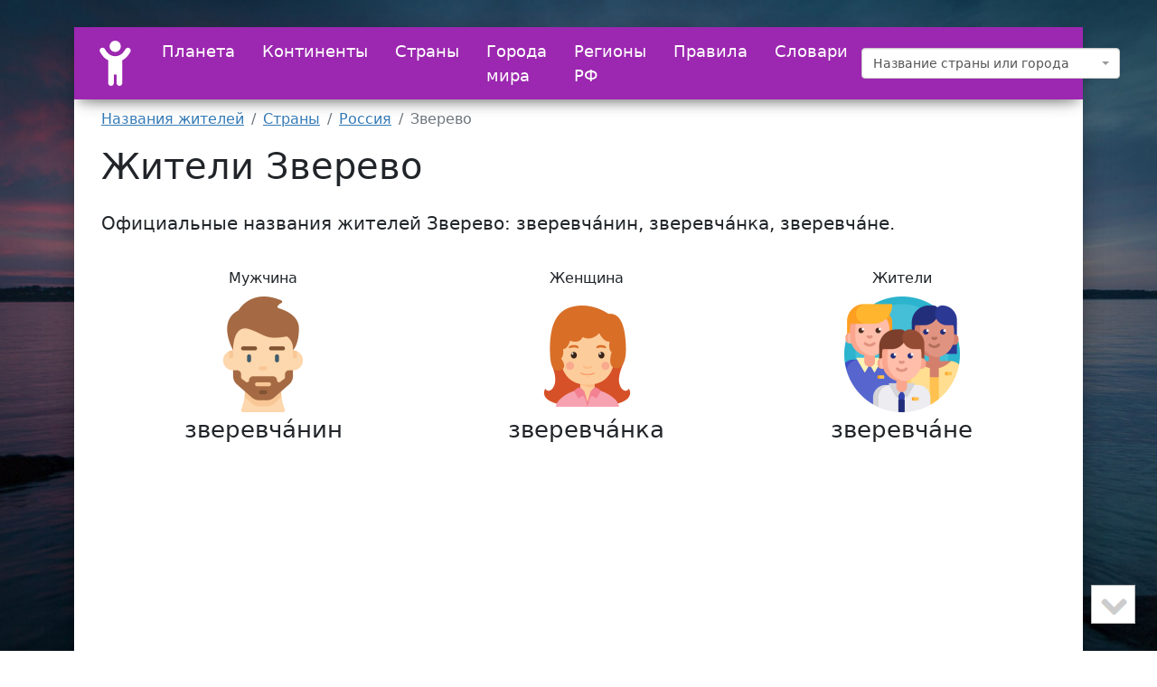

--- FILE ---
content_type: text/html; charset=UTF-8
request_url: https://residentname.ru/ru/zverevo
body_size: 2294
content:
<!DOCTYPE html> <html lang="ru"> <head> <meta charset="utf-8"> <meta http-equiv="X-UA-Compatible" content="IE=edge"> <meta name="viewport" content="width=device-width, initial-scale=1"> <title>Как называют жителей Зверево?</title> <meta name="description" content="Как называют жителей Зверево? Правильное написание названий жителя и жительницы. Город Зверево в России: склонение по падежам, примеры предложений."> <link rel="stylesheet" href="/assets/bootstrap/css/bootstrap.min.css"> <link href="/assets/css/custom.min.css?v=0.1" rel="stylesheet"> <link rel="apple-touch-icon" sizes="180x180" href="/apple-touch-icon.png"> <link rel="icon" type="image/png" sizes="32x32" href="/favicon-32x32.png"> <link rel="icon" type="image/png" sizes="16x16" href="/favicon-16x16.png"> <link rel="manifest" href="/site.webmanifest"> <link rel="mask-icon" href="/safari-pinned-tab.svg" color="#5bbad5"> <meta name="msapplication-TileColor" content="#9c27b0"> <meta name="theme-color" content="#ffffff"> <meta name="yandex-verification" content="3b2e1cfd734eb84c"/> <meta name="google-site-verification" content="9CL19KwH0XJTClXK5ZLs17c6Lsox9FBI9L8g26XigTM"/> <script>window.yaContextCb=window.yaContextCb||[]</script> <script src="https://yandex.ru/ads/system/context.js" async></script> </head> <body> <div class="container"> <nav class="navbar navbar-expand-lg navbar-light"> <div class="container-fluid"> <a href="/"><img src="/assets/images/logo.svg" alt="residentname.ru" class="navbar-brand" width="50" height="50"></a> <button class="navbar-toggler" type="button" data-bs-toggle="collapse" data-bs-target="#navbar" aria-controls="navbar" aria-expanded="false" aria-label="Меню"> <span class="navbar-toggler-icon"></span> </button> <div class="collapse navbar-collapse justify-content-between" id="navbar"> <ul class="navbar-nav"> <li class="nav-item"> <a href="/planeta.html" class="nav-link">Планета</a> </li> <li class="nav-item"> <a href="/continents.html" class="nav-link">Континенты</a> </li> <li class="nav-item"> <a href="/countries.html" class="nav-link">Страны</a> </li> <li class="nav-item"> <a href="/cities.html" class="nav-link">Города мира</a> </li> <li class="nav-item"> <a href="/regions.html" class="nav-link">Регионы РФ</a> </li> <li class="nav-item"> <a href="/rules.html" class="nav-link">Правила</a> </li> <li class="nav-item"> <a href="/slovari.html" class="nav-link">Словари</a> </li> </ul> <form id="frm_search" method="post" lang="ru" role="search"> <select class="form-control" id="key_search" name="key_search"></select> </form> </div> </div> </nav> <main class="main"> <nav aria-label="breadcrumb"> <ul class="breadcrumb" itemscope itemtype="https://schema.org/BreadcrumbList"><li class="breadcrumb-item" itemprop="itemListElement" itemscope itemtype="https://schema.org/ListItem"><a itemprop="item" href="https://residentname.ru/"><span itemprop="name">Названия жителей</span></a><meta itemprop="position" content="1" /></li><li class="breadcrumb-item" itemprop="itemListElement" itemscope itemtype="https://schema.org/ListItem"><a itemprop="item" href="https://residentname.ru/countries.html"><span itemprop="name">Страны</span></a><meta itemprop="position" content="2" /></li><li class="breadcrumb-item" itemprop="itemListElement" itemscope itemtype="https://schema.org/ListItem"><a itemprop="item" href="https://residentname.ru/ru/"><span itemprop="name">Россия</span></a><meta itemprop="position" content="3" /></li><li class="breadcrumb-item active" aria-current="page" itemprop="itemListElement" itemscope itemtype="https://schema.org/ListItem"><span itemprop="name">Зверево</span><meta itemprop="position" content="4" /></li></ul></nav> <h1>Жители Зверево</h1> <p class="lead my-4"> Официальные названия жителей Зверево: <span class="fw-bolder">зверевча&#x301;нин</span>, <span class="fw-bolder">зверевча&#x301;нка</span>, <span class="fw-bolder">зверевча&#x301;не</span>.</p> <div class="d-flex flex-wrap justify-content-around resident-box mb-3 gap-3"> <div> Мужчина<br> <img src="/assets/images/man2.png" alt="мужчина" width="128" height="128" class="mt-2"> <span>зверевча&#x301;нин</span> </div> <div> Женщина<br> <img src="/assets/images/woman.png" alt="женщина" width="128" height="128" class="mt-2"> <span>зверевча&#x301;нка</span> </div> <div> Жители<br> <img src="/assets/images/people2.png" alt="жители" width="128" height="128" class="mt-2"> <span>зверевча&#x301;не</span> </div> </div> <div id="yandex_rtb_R-A-1586298-1"></div> <script>window.yaContextCb.push(()=>{ Ya.Context.AdvManager.render({ renderTo: 'yandex_rtb_R-A-1586298-1', blockId: 'R-A-1586298-1' }) })</script> <ul> <li> Житель Зверево (11 букв) &mdash; зверевча&#x301;нин, </li> <li> Жительница Зверево (11 букв) &mdash; зверевча&#x301;нка, </li> <li> Жители Зверево (10 букв) &mdash; зверевча&#x301;не. </li> </ul> <p>Используются также катойконимы: зве&#x301;ревцы, зве&#x301;ревец.</p> <div class="mt-5"> <h2 id="sklonenie" class="fs-4">Зверево и зверевчане: склонение по падежам</h2> <p>Склонение названия города и названий жителей по падежам.</p> <div class="table-flow"> <table class="table border table-inflect table-hover"> <thead> <tr> <th>Падеж</th> <th>Вопрос</th> <th>Город</th> <th>Вопрос</th> <th>Горожанин</th> <th>Горожанка</th> <th>Горожане</th> </tr> </thead> <tbody> <tr> <td>Именительный</td> <td class="border-start">что?</td> <td class="border-end">Зве&#x301;рево</td> <td>кто?</td> <td>зверевча&#x301;нин</td> <td>зверевча&#x301;нка</td> <td>зверевча&#x301;не</td> </tr> <tr> <td>Родительный</td> <td class="border-start">чего?</td> <td class="border-end">Зве&#x301;рево</td> <td>кого?</td> <td>зверевча&#x301;нина</td> <td>зверевча&#x301;нки</td> <td>зверевча&#x301;н</td> </tr> <tr> <td>Дательный</td> <td class="border-start">чему?</td> <td class="border-end">Зве&#x301;рево</td> <td>кому?</td> <td>зверевча&#x301;нину</td> <td>зверевча&#x301;нке</td> <td>зверевча&#x301;нам</td> </tr> <tr> <td>Винительный</td> <td class="border-start">что?</td> <td class="border-end">Зве&#x301;рево</td> <td>кого?</td> <td>зверевча&#x301;нина</td> <td>зверевча&#x301;нку</td> <td>зверевча&#x301;н</td> </tr> <tr> <td>Творительный</td> <td class="border-start">чем?</td> <td class="border-end">Зве&#x301;рево</td> <td>кем?</td> <td>зверевча&#x301;нином</td> <td>зверевча&#x301;нкой</td> <td>зверевча&#x301;нами</td> </tr> <tr> <td>Предложный</td> <td class="border-start">о чём?</td> <td class="border-end"> о Зве&#x301;рево </td> <td>о ком?</td> <td> зверевча&#x301;нине </td> <td>зверевча&#x301;нке</td> <td>зверевча&#x301;нах</td> </tr> </tbody> </table> </div> </div> <div class="mt-5"> </div> <p> Смотрите названия жителей <a href="/ru/">России</a> <img src="/assets/images/flags/RU.png" alt="Флаг России" width="16" height="16"> и <a href="/cities.html?l=З">городов на букву З</a>. </p> <div id="vk_comments"></div> </main> </div> <footer class="footer hidden-print"> <div class="container"> <div class="copyright"> 2016—2026 residentname.ru — названия жителей городов и стран </div> </div> </footer> <div id="totopscroller"></div> <script src="/assets/bootstrap/js/bootstrap.min.js"></script> <script src="/assets/js/jquery.min.js"></script> <script src="/assets/js/custom.min.js"></script> <link href="/assets/css/nomoretables.min.css" rel="stylesheet"> <link href="/assets/plugins/select2/css/select2.min.css" rel="stylesheet"> <link href="/assets/plugins/select2/css/select2-bootstrap.min.css" rel="stylesheet"> <script src="/assets/plugins/select2/js/select2.min.js"></script> <script src="/assets/plugins/select2/js/i18n/ru.js"></script> <link href="/assets/css/topscroll.min.css" rel="stylesheet"> <script src="/assets/js/topscroll.min.js"></script> <script src="/assets/js/metrika.min.js"></script> <noscript><div><img src="https://mc.yandex.ru/watch/39864150" style="position:absolute; left:-9999px;" alt=""></div></noscript> <script src="//vk.com/js/api/openapi.js?169"></script> </body> </html>